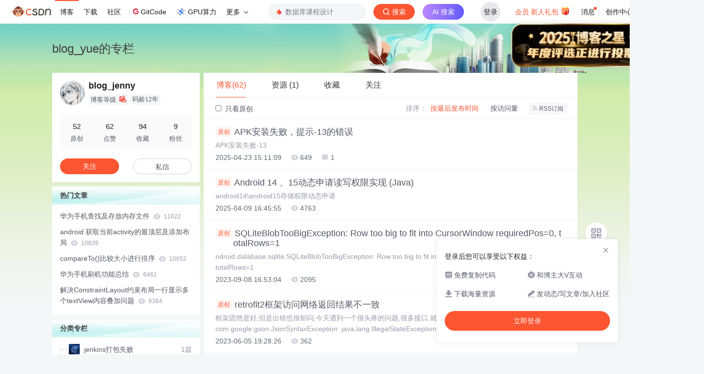

--- FILE ---
content_type: text/html;charset=utf-8
request_url: https://blog.csdn.net/blog_yue
body_size: 16502
content:

<!DOCTYPE html>
<html lang="zh-CN">

<head>
    <meta charset="utf-8">
    <link rel="canonical" href="https://blog.csdn.net/blog_yue"/>
    <meta http-equiv="content-type" content="text/html; charset=utf-8">
    <meta name="renderer" content="webkit"/>
    <meta name="force-rendering" content="webkit"/>
    <meta http-equiv="X-UA-Compatible" content="IE=edge,chrome=1"/>
    <meta name="viewport" content="width=device-width, initial-scale=1.0, minimum-scale=1.0, maximum-scale=1.0, user-scalable=no">
    <meta name="report" content='{"pid": "blog", "spm":"1001.2014"}'>
    <meta name="referrer" content="always">
    <meta http-equiv="Cache-Control" content="no-siteapp" /><link rel="alternate" media="handheld" href="#" />
    <meta name="shenma-site-verification" content="5a59773ab8077d4a62bf469ab966a63b_1497598848">
    <meta name="applicable-device" content="pc">
    <link  href="https://g.csdnimg.cn/static/logo/favicon32.ico"  rel="shortcut icon" type="image/x-icon" />
    <title>blog_jenny-CSDN博客</title>
    <meta name="description" content="blog_jenny擅长android,android布局,android studio,等方面的知识,blog_jenny关注面试,flutter,性能优化,kotlin,android studio,数据结构领域.">
        <link rel="stylesheet" type="text/css" href="https://csdnimg.cn/release/blogv2/dist/pc/css/list_enter-a82992e6b1.min.css">
        <link rel="stylesheet" type="text/css" href="https://csdnimg.cn/release/blogv2/dist/pc/themesSkin/skin-city/skin-city-1555a6304e.min.css">
    <script src="https://g.csdnimg.cn/lib/jquery/1.12.4/jquery.min.js" type="text/javascript"></script>
    <script src="https://g.csdnimg.cn/lib/jquery-migrate/1.4.1/jquery-migrate.js" type="text/javascript"></script>
    <script type="text/javascript">
        var isCorporate = false;
        var username =  "blog_yue";
        var skinImg = "white";

        var blog_address = "https://blog.csdn.net/blog_yue";
        var currentUserName = "";
        var isOwner = false;
        var loginUrl = "http://passport.csdn.net/account/login?from=https://blog.csdn.net/blog_yue";
        var blogUrl = "https://blog.csdn.net/";
        var starMapUrl = '';
        var inscodeHost = '';
        var paymentBalanceUrl = '';
        var appBlogDomain = '';
        var avatar = "https://profile-avatar.csdnimg.cn/fd53be452bc34fce9e2ace57c77a2714_blog_yue.jpg!1";
        var isCJBlog = false;
        var isStarMap = false;
        var articleTitle = "blog_yue的专栏";
        var articleDesc = "blog_jenny擅长android,android布局,android studio,等方面的知识,blog_jenny关注面试,flutter,性能优化,kotlin,android studio,数据结构领域.";
        var articleTitles = "blog_jenny-CSDN博客";
        var nickName = "blog_jenny";
        var articleDetailUrl = "";
        var vipUrlV = "https://mall.csdn.net/vip?vipSource=learningVip";
        if(window.location.host.split('.').length == 3) {
            blog_address = blogUrl + username;
        }
        var skinStatus = "White";
        var blogStaticHost = "https://csdnimg.cn/release/blogv2/"
        var payColumn = false
    </script>
        <meta name="toolbar" content='{"type":"0","fixModel":"1"}'>
    <script src="https://g.csdnimg.cn/??fixed-sidebar/1.1.7/fixed-sidebar.js" type="text/javascript"></script>
    <script src='//g.csdnimg.cn/common/csdn-report/report.js' type='text/javascript'></script>
    <link rel="stylesheet" type="text/css" href="https://csdnimg.cn/public/sandalstrap/1.4/css/sandalstrap.min.css">
    <style>
        .MathJax, .MathJax_Message, .MathJax_Preview{
            display: none
        }
    </style>
    <script src="https://dup.baidustatic.com/js/ds.js"></script>
    <script src="/cdn_cgi_bs_bot/static/crypto.min.js"></script>
    <script src="/cdn_cgi_bs_bot/static/bot-score-v1.js"></script>
    <script src="/cdn_cgi_bs_captcha/static/js/waf_captcha_embedded_bs.js"></script>
</head>
  <body class="nodata  " style="">
    <div id="toolbarBox" style="min-height: 48px;"></div>
    <script src="https://g.csdnimg.cn/common/csdn-toolbar/csdn-toolbar.js" type="text/javascript"></script>
    <script>
    (function(){
        var bp = document.createElement('script');
        var curProtocol = window.location.protocol.split(':')[0];
        if (curProtocol === 'https') {
            bp.src = 'https://zz.bdstatic.com/linksubmit/push.js';
        }
        else {
            bp.src = 'http://push.zhanzhang.baidu.com/push.js';
        }
        var s = document.getElementsByTagName("script")[0];
        s.parentNode.insertBefore(bp, s);
    })();
    </script>
<link rel="stylesheet" href="https://g.csdnimg.cn/lib/cropper/3.1.6/cropper.css">
<script src="https://g.csdnimg.cn/lib/cropper/3.1.6/cropper.js"></script>
<script type="text/javascript" crossorigin src="https://g.csdnimg.cn/common/csdn-login-box/csdn-login-box.js"></script>
<script>
	$("#msgToastText").hide()
</script>
<div class="skin-boxshadow"></div>
<div id="userSkin">
	<div class="user-skin-box">
		<p class="user-skin-title">
        <span>自定义博客皮肤<span class="vip-get">VIP专享<span></span>
        <span class="close-bt bt-back"><svg t="1567152543821" class="icon" viewBox="0 0 1024 1024" version="1.1" xmlns="http://www.w3.org/2000/svg" p-id="10924" xmlns:xlink="http://www.w3.org/1999/xlink" width="12" height="12"><defs><style type="text/css"></style></defs><path d="M512 438.378667L806.506667 143.893333a52.032 52.032 0 1 1 73.6 73.621334L585.621333 512l294.485334 294.485333a52.074667 52.074667 0 0 1-73.6 73.642667L512 585.621333 217.514667 880.128a52.053333 52.053333 0 1 1-73.621334-73.642667L438.378667 512 143.893333 217.514667a52.053333 52.053333 0 1 1 73.621334-73.621334L512 438.378667z" fill="" p-id="10925"></path></svg></span>
        </p>
		<div class="user-skin-item">
			<div class="user-skin-left"><span>*</span>博客头图：</div>
			<div class="user-skin-right">
				<input type="file" class="upload-skin-img" id="uploadHeaderimg" style="display:none" value="">
				<label for="uploadHeaderimg" class="upload-img">
					<div class="icon-box">
					<img class="upload-icon" src="https://csdnimg.cn/release/blogv2/dist/pc/img/upLoadImage.png" alt="">
					<img style="display:none" class="success-upload-icon" src="https://csdnimg.cn/release/blogv2/dist/pc/img/upLoadImageWhite.png" alt="">
					<p class="tip-massage">点击选择上传的图片</p>
					</div>
				</label>
                <p  class="user-skin-tip">格式为PNG、JPG，宽度*高度大于1920*100像素，不超过2MB，主视觉建议放在右侧，请参照线上博客头图</p>
			    <p  class="user-skin-color">请上传大于1920*100像素的图片！</p>
			</div>
		</div>
		<div class="user-skin-item">
            <div class="user-skin-left"><span></span>博客底图：</div>
			<div class="user-skin-right">
				<input type="file" class="upload-skin-img" id="uploadBgimg" style="display:none" value="">
				<label for="uploadBgimg" class="upload-img">
					<div class="icon-box">
					<img class="upload-icon" src="https://csdnimg.cn/release/blogv2/dist/pc/img/upLoadImage.png" alt="">
					<img style="display:none" class="success-upload-icon" src="https://csdnimg.cn/release/blogv2/dist/pc/img/upLoadImageWhite.png" alt="">					
					<p class="tip-massage">点击选择上传的图片</p>
					</div>
				</label>
                <p class="user-skin-tip">图片格式为PNG、JPG，不超过1MB，可上下左右平铺至整个背景</p>
			</div>
		</div>
		<div class="user-skin-item">
            <div class="user-skin-left"><span></span>栏目图：</div>
			<div class="user-skin-right">
				<input type="file" class="upload-skin-img" id="uploadColumnimg" style="display:none" value="">
				<label for="uploadColumnimg" class="upload-img">
					<div class="icon-box">
					<img class="upload-icon" src="https://csdnimg.cn/release/blogv2/dist/pc/img/upLoadImage.png" alt="">
					<img style="display:none" class="success-upload-icon" src="https://csdnimg.cn/release/blogv2/dist/pc/img/upLoadImageWhite.png" alt="">					
					<p class="tip-massage">点击选择上传的图片</p>
					</div>
				</label>
                <p class="user-skin-tip">图片格式为PNG、JPG，图片宽度*高度为300*38像素，不超过0.5MB</p>
			</div>
			
		</div>
		<div class="user-skin-item user-skin-item-input">
            <div class="user-skin-left"><span></span>主标题颜色：</div>
			<div class="user-skin-right">
				<input type="text" class="skin-input" id="topicColor" placeholder="#ffffff">
                <p class="user-skin-tip">RGB颜色，例如：#AFAFAF</p>
			</div>
			
		</div>
		<div class="user-skin-item user-skin-item-input">
            <div class="user-skin-left"><span></span>Hover：</div>
			<div class="user-skin-right">
				<input type="text" class="skin-input" id="topicHoverColor" placeholder="#ffffff">
                <p class="user-skin-tip">RGB颜色，例如：#AFAFAF</p>
			</div>
			
		</div>
		<div class="user-skin-item user-skin-item-input">
            <div class="user-skin-left"><span></span>副标题颜色：</div>
			<div class="user-skin-right">
				<input type="text" class="skin-input" id="subTopicColor" placeholder="#b8b8b8">
                <p class="user-skin-tip">RGB颜色，例如：#AFAFAF</p>
			</div>
			
		</div>
		<div class="user-skin-bt">
			<a href="javascript:;" class="user-skin-preview bt">预览</a>
			<a href="javascript:;" class="user-skin-cancel bt bt-back">取消</a>
			<a href="javascript:;" class="user-skin-refer bt">提交</a>
		</div>
	</div>
</div>
<div id="cropBox">
	<div class="crop-box">
		<p class="crop-box-title">
        	<span>自定义博客皮肤</span>
        	<span class="close-bt  bt-back"><svg t="1567152543821" class="icon" viewBox="0 0 1024 1024" version="1.1" xmlns="http://www.w3.org/2000/svg" p-id="10924" xmlns:xlink="http://www.w3.org/1999/xlink" width="12" height="12"><defs><style type="text/css"></style></defs><path d="M512 438.378667L806.506667 143.893333a52.032 52.032 0 1 1 73.6 73.621334L585.621333 512l294.485334 294.485333a52.074667 52.074667 0 0 1-73.6 73.642667L512 585.621333 217.514667 880.128a52.053333 52.053333 0 1 1-73.621334-73.642667L438.378667 512 143.893333 217.514667a52.053333 52.053333 0 1 1 73.621334-73.621334L512 438.378667z" fill="" p-id="10925"></path></svg></span>
        </p>
		<div class="crop-img-before">
			<img src="" alt="" id="cropImg">
		</div>
		<div class="crop-zoom">
			<a href="javascript:;" class="bt-reduce">-</a><a href="javascript:;" class="bt-add">+</a>
		</div>
		<div class="crop-img-after">
			<div  class="final-img"></div>
		</div>
		<div class="crop-bt">
			<a href="javascript:;" class="bt-prev bt-back">上一步</a><a href="javascript:;" class="bt-next">保存</a>
		</div>
	</div>
</div>
<header>
	<div class="container d-flex clearfix">
		<div class="header-content-box " style=" padding:0;">
		<div class="title-box">
			<h1 class="title-blog ">
				<a href="https://blog.csdn.net/blog_yue" style="">blog_yue的专栏</a>
			</h1>
			<p class="description " style=""></p>
		</div>
		<div class="opt-box d-flex justify-content-end">
		</div>
		</div>
	</div>
</header>
<div class="container clearfix pt0" id="mainBox">
    <main class="content-mian-box"> 
    <div class="container-header">
        <ul class="container-header-ul" id="container-header-ul">
         <li class="active margin" id="container-header-blog" data-type="blog" data-num="62"><span  data-report-click='{"spm":"1001.2014.3001.5189"}'>博客(62)</span></li> 
            
<li data-num="1" data-report-click='{"spm":"1001.2014.3001.5191"}' data-type="downloadfile" class="container-header-ul-li margin"><span >资源                (1)</span></li>
            <li data-num="0" data-type="askquestion" class="container-header-ul-li"></li>
            <li data-num="" data-type="shou" data-report-click='{"spm":"1001.2014.3001.5232"}' data-flag="true" id="blogCollection" class="container-header-ul-li margin"><span>收藏</span></li>
            <li data-num="" data-type="guan" data-report-click='{"spm":"1001.2014.3001.5233"}' data-flag="true" id="blogFollow" class="container-header-ul-li margin"><span>关注</span></li>
        </ul>
    </div>
<div class="articleMeList-integration" id="articleMeList-blog" style="display:block;">
  <div class="filter-box d-flex align-items-center">
      <form action="" id="seeOriginal">
      <label class="chk-box" for="chkOriginal">
        <input onchange="this.checked ? document.getElementById('seeOriginal').submit() : location.href = 'https://blog.csdn.net/blog_yue'" type="checkbox" name="t" value="1"  id="chkOriginal" data-report-click='{"spm":"1001.2014.3001.5236","extend1":"点击选中"}'>
        只看原创
      </label>
      </form>
      <dl class="filter-sort-box d-flex align-items-center">
        <dt>排序：</dt>
        <dd><a href="https://blog.csdn.net/blog_yue" data-report-query="" class="btn-filter-sort active" target="_self" data-report-click='{"spm":"1001.2014.3001.5237"}'>按最后发布时间</a></dd>
        <dd><a href="https://blog.csdn.net/blog_yue" data-report-query="orderby=ViewCount" class="btn-filter-sort " target="_self" data-report-click='{"spm":"1001.2014.3001.5238"}'>按访问量</a></dd>
        <dd><a class="btn btn-sm rss" href="https://blog.csdn.net/blog_yue/rss/list" data-report-click='{"spm":"1001.2014.3001.5239"}'>
        <img class="rss-img" src="https://csdnimg.cn/release/blogv2/dist/pc/img/rss.png" alt="">RSS订阅</a>
        </dd>
    </dl>
  </div>
  <div class="article-list">
    <div class="article-item-box csdn-tracking-statistics" data-articleid="147454845">
      <h4 class="">
        <a href="https://blog.csdn.net/blog_yue/article/details/147454845"  data-report-click='{"spm":"1001.2014.3001.5190"}' target="_blank">
            <span class="article-type type-1 float-none">原创</span>
          APK安装失败，提示-13的错误
        </a> 
      </h4>
      <p class="content">
        APK安装失败-13
      </p>
      <div class="info-box d-flex align-content-center">
        <p>
          <span class="date">2025-04-23 15:11:09</span>
          <span class="read-num"><img src="https://csdnimg.cn/release/blogv2/dist/pc/img/readCountWhite.png" alt="">649</span>
          <span class="read-num"><img src="https://csdnimg.cn/release/blogv2/dist/pc/img/commentCountWhite.png" alt="">1</span>
        </p>
      </div>
    </div>
    <div class="article-item-box csdn-tracking-statistics" data-articleid="147097154">
      <h4 class="">
        <a href="https://blog.csdn.net/blog_yue/article/details/147097154"  data-report-click='{"spm":"1001.2014.3001.5190"}' target="_blank">
            <span class="article-type type-1 float-none">原创</span>
          Android 14 、15动态申请读写权限实现 (Java)
        </a> 
      </h4>
      <p class="content">
        android14\android15存储权限动态申请
      </p>
      <div class="info-box d-flex align-content-center">
        <p>
          <span class="date">2025-04-09 16:45:55</span>
          <span class="read-num"><img src="https://csdnimg.cn/release/blogv2/dist/pc/img/readCountWhite.png" alt="">4763</span>
        </p>
      </div>
    </div>
    <div class="article-item-box csdn-tracking-statistics" data-articleid="132763732">
      <h4 class="">
        <a href="https://blog.csdn.net/blog_yue/article/details/132763732"  data-report-click='{"spm":"1001.2014.3001.5190"}' target="_blank">
            <span class="article-type type-1 float-none">原创</span>
          SQLiteBlobTooBigException: Row too big to fit into CursorWindow requiredPos=0, totalRows=1
        </a> 
      </h4>
      <p class="content">
        ndroid.database.sqlite.SQLiteBlobTooBigException: Row too big to fit into CursorWindow requiredPos=0, totalRows=1
      </p>
      <div class="info-box d-flex align-content-center">
        <p>
          <span class="date">2023-09-08 16:53:04</span>
          <span class="read-num"><img src="https://csdnimg.cn/release/blogv2/dist/pc/img/readCountWhite.png" alt="">2095</span>
        </p>
      </div>
    </div>
    <div class="article-item-box csdn-tracking-statistics" data-articleid="131054646">
      <h4 class="">
        <a href="https://blog.csdn.net/blog_yue/article/details/131054646"  data-report-click='{"spm":"1001.2014.3001.5190"}' target="_blank">
            <span class="article-type type-1 float-none">原创</span>
          retrofit2框架访问网络返回结果不一致
        </a> 
      </h4>
      <p class="content">
        框架固然是好,但是出错也很郁闷;今天遇到一个很头疼的问题,很多接口,就一个出错,就这个com.google.gson.JsonSyntaxException: java.lang.IllegalStateException: Expected a string but was BEGIN_ARRAY at line 1 column 39 path $.data;关键是json数据掉成功了,也打印出来,但是程序并没有按照预期的步骤走下去,总是报这个错,一开始以为是请求类型出错,但是并不是;
      </p>
      <div class="info-box d-flex align-content-center">
        <p>
          <span class="date">2023-06-05 19:28:26</span>
          <span class="read-num"><img src="https://csdnimg.cn/release/blogv2/dist/pc/img/readCountWhite.png" alt="">362</span>
        </p>
      </div>
    </div>
    <div class="article-item-box csdn-tracking-statistics" data-articleid="130134593">
      <h4 class="">
        <a href="https://blog.csdn.net/blog_yue/article/details/130134593"  data-report-click='{"spm":"1001.2014.3001.5190"}' target="_blank">
            <span class="article-type type-1 float-none">原创</span>
          Android 不同分辨率下的Drawable尺寸资源设置
        </a> 
      </h4>
      <p class="content">
        3 Log.i(&quot;屏幕大小&quot;, &quot;宽度 : &quot; + dm.widthPixels + &quot;, 高度 : &quot; + dm.heightPixels);xxxhdpi（超超超高）~640dpi。
      </p>
      <div class="info-box d-flex align-content-center">
        <p>
          <span class="date">2023-04-13 16:55:15</span>
          <span class="read-num"><img src="https://csdnimg.cn/release/blogv2/dist/pc/img/readCountWhite.png" alt="">1065</span>
          <span class="read-num"><img src="https://csdnimg.cn/release/blogv2/dist/pc/img/commentCountWhite.png" alt="">1</span>
        </p>
      </div>
    </div>
    <div class="article-item-box csdn-tracking-statistics" data-articleid="130108203">
      <h4 class="">
        <a href="https://blog.csdn.net/blog_yue/article/details/130108203"  data-report-click='{"spm":"1001.2014.3001.5190"}' target="_blank">
            <span class="article-type type-1 float-none">原创</span>
          Android - 启动图拉伸优化
        </a> 
      </h4>
      <p class="content">
        Android - 启动图拉伸优化
      </p>
      <div class="info-box d-flex align-content-center">
        <p>
          <span class="date">2023-04-12 15:32:38</span>
          <span class="read-num"><img src="https://csdnimg.cn/release/blogv2/dist/pc/img/readCountWhite.png" alt="">1666</span>
        </p>
      </div>
    </div>
    <div class="article-item-box csdn-tracking-statistics" data-articleid="126873467">
      <h4 class="">
        <a href="https://blog.csdn.net/blog_yue/article/details/126873467"  data-report-click='{"spm":"1001.2014.3001.5190"}' target="_blank">
            <span class="article-type type-1 float-none">原创</span>
          DialogFragment方便地完成自定义弹窗
        </a> 
      </h4>
      <p class="content">
        DialogFragment可以帮助我们非常方便地完成自定义弹窗1、点击弹窗外不允许编辑2、点击弹窗外不消失
      </p>
      <div class="info-box d-flex align-content-center">
        <p>
          <span class="date">2022-09-15 16:01:41</span>
          <span class="read-num"><img src="https://csdnimg.cn/release/blogv2/dist/pc/img/readCountWhite.png" alt="">696</span>
        </p>
      </div>
    </div>
    <div class="article-item-box csdn-tracking-statistics" data-articleid="125808040">
      <h4 class="">
        <a href="https://blog.csdn.net/blog_yue/article/details/125808040"  data-report-click='{"spm":"1001.2014.3001.5190"}' target="_blank">
            <span class="article-type type-1 float-none">原创</span>
          compareTo()比较大小进行排序
        </a> 
      </h4>
      <p class="content">
        compareTo()比较大小进行排序
      </p>
      <div class="info-box d-flex align-content-center">
        <p>
          <span class="date">2022-07-15 16:52:14</span>
          <span class="read-num"><img src="https://csdnimg.cn/release/blogv2/dist/pc/img/readCountWhite.png" alt="">10652</span>
        </p>
      </div>
    </div>
    <div class="article-item-box csdn-tracking-statistics" data-articleid="120226334">
      <h4 class="">
        <a href="https://blog.csdn.net/blog_yue/article/details/120226334"  data-report-click='{"spm":"1001.2014.3001.5190"}' target="_blank">
            <span class="article-type type-1 float-none">原创</span>
          jenkins打包失败，报错：NDK is missing a “platforms“ directory.
        </a> 
      </h4>
      <p class="content">
        原因：gradle环境使用的版本问题。目前这个原因是使用3.3版本的gradle,使用jenkins打包环境配置的是5.4版本的，导致出错。jenkins如何配置gradle3.3版本呢，步骤如下：1、 选择Jenkins--&gt;Manager jenkins-&gt;System Configuration,选择Global Tool Configuraion-&gt;配置并选择gradle版本2、新增新的gradle版本3.3参考文档：Jen...
      </p>
      <div class="info-box d-flex align-content-center">
        <p>
          <span class="date">2021-09-10 17:30:16</span>
          <span class="read-num"><img src="https://csdnimg.cn/release/blogv2/dist/pc/img/readCountWhite.png" alt="">800</span>
        </p>
      </div>
    </div>
    <div class="article-item-box csdn-tracking-statistics" data-articleid="118933975">
      <h4 class="">
        <a href="https://blog.csdn.net/blog_yue/article/details/118933975"  data-report-click='{"spm":"1001.2014.3001.5190"}' target="_blank">
            <span class="article-type type-1 float-none">原创</span>
          MemoryLeakMonitorManager: MemoryLeakMonitor.jar is not exist!
        </a> 
      </h4>
      <p class="content">
        近期做项目时，引用别人的一个库，完了之后项目就是无法正常运行起来，报错如下：大概就是运行时异常，找不到启动的Activity2021-07-19 17:28:26.115 19262-19282/cn.forestar E/MemoryLeakMonitorManager: MemoryLeakMonitor.jar is not exist!2021-07-19 17:28:26.115 19262-19262/cn.forestar E/Minikin: Could not get c..
      </p>
      <div class="info-box d-flex align-content-center">
        <p>
          <span class="date">2021-07-20 14:19:08</span>
          <span class="read-num"><img src="https://csdnimg.cn/release/blogv2/dist/pc/img/readCountWhite.png" alt="">1769</span>
          <span class="read-num"><img src="https://csdnimg.cn/release/blogv2/dist/pc/img/commentCountWhite.png" alt="">2</span>
        </p>
      </div>
    </div>
    <div class="article-item-box csdn-tracking-statistics" data-articleid="113343096">
      <h4 class="">
        <a href="https://blog.csdn.net/blog_yue/article/details/113343096"  data-report-click='{"spm":"1001.2014.3001.5190"}' target="_blank">
            <span class="article-type type-1 float-none">原创</span>
          DES加密算法（密文只有字符串和数字）java和android加密的结果一致（可放在url中）
        </a> 
      </h4>
      <p class="content">
        参考别人的代码:https://www.cnblogs.com/qiantao/p/12979975.html解决问题：androidStudio与BS采用DES加密后，BS加密结果固定，androidStudio加密值动态变动问题解决思路: 将生成加密方法使用的KEY值固定import java.security.*;import javax.crypto.Cipher;import javax.crypto.SecretKey;import javax.crypto.Secr..
      </p>
      <div class="info-box d-flex align-content-center">
        <p>
          <span class="date">2021-01-28 15:37:12</span>
          <span class="read-num"><img src="https://csdnimg.cn/release/blogv2/dist/pc/img/readCountWhite.png" alt="">758</span>
        </p>
      </div>
    </div>
    <div class="article-item-box csdn-tracking-statistics" data-articleid="107463022">
      <h4 class="">
        <a href="https://blog.csdn.net/blog_yue/article/details/107463022"  data-report-click='{"spm":"1001.2014.3001.5190"}' target="_blank">
            <span class="article-type type-1 float-none">原创</span>
          photoShop快速切出安卓不同尺寸图片大小
        </a> 
      </h4>
      <p class="content">
        安卓开发时，需要和设计UI配合切图，若UI人员比较忙，直接给的是PSD，如何快速切图?1、安装工具：先安装PhotoShop工具，再安装Cutterman - 最好用的切图工具。http://www.cutterman.cn/zh下载切图工具Cutterman地址2、将切图工具通过扩展，加载到photoShop中来，选择“窗口”-》“扩展”-》3、加载进来后，选择要切的PDS文件，选择要切的图片，直接截不同尺寸的图片，具体如何设置参数，参考：http://www.cutte...
      </p>
      <div class="info-box d-flex align-content-center">
        <p>
          <span class="date">2020-07-20 14:39:50</span>
          <span class="read-num"><img src="https://csdnimg.cn/release/blogv2/dist/pc/img/readCountWhite.png" alt="">738</span>
        </p>
      </div>
    </div>
    <div class="article-item-box csdn-tracking-statistics" data-articleid="107206208">
      <h4 class="">
        <a href="https://blog.csdn.net/blog_yue/article/details/107206208"  data-report-click='{"spm":"1001.2014.3001.5190"}' target="_blank">
          <span class="article-type type-2 float-none">转载</span>
          Android自定义可移动悬浮按钮
        </a> 
      </h4>
      <p class="content">
        参考：https://blog.csdn.net/fjnu_se/article/details/90723700Android自定义可移动悬浮按钮FloatingActionButton简介FloatingActionButton的使用在布局文件中添加控件实现自定义悬浮按钮DragFloatActionButton的使用FloatingActionButton简介悬浮按钮FloatingActionButton是Material Design中的一个控件，它继承了ImageView.
      </p>
      <div class="info-box d-flex align-content-center">
        <p>
          <span class="date">2020-07-08 15:03:15</span>
          <span class="read-num"><img src="https://csdnimg.cn/release/blogv2/dist/pc/img/readCountWhite.png" alt="">994</span>
        </p>
      </div>
    </div>
    <div class="article-item-box csdn-tracking-statistics" data-articleid="106080971">
      <h4 class="">
        <a href="https://blog.csdn.net/blog_yue/article/details/106080971"  data-report-click='{"spm":"1001.2014.3001.5190"}' target="_blank">
            <span class="article-type type-1 float-none">原创</span>
          Android 网络框架解压缩（gzip）浅谈
        </a> 
      </h4>
      <p class="content">
        最近做项目，遇到3W多条记录一次需要全部请求下来到移动端，处理方法：一、采用内存数据库保存记录。二、请求时采用重新开新线程方式，在子线程中请求网络请求。三、数据请求后，可通过EventBus来设置返回结果的参数和返回信息，若其它类需要获取状态时，需要自己注册监听，动态去获取返回值。参考：https://blog.csdn.net/newactivity/article/details/90717940使用场景：应用程序内各组件间、组件与后台线程间的通信。比如请求网络，等网络返回时通过
      </p>
      <div class="info-box d-flex align-content-center">
        <p>
          <span class="date">2020-05-12 17:36:37</span>
          <span class="read-num"><img src="https://csdnimg.cn/release/blogv2/dist/pc/img/readCountWhite.png" alt="">513</span>
        </p>
      </div>
    </div>
    <div class="article-item-box csdn-tracking-statistics" data-articleid="105640880">
      <h4 class="">
        <a href="https://blog.csdn.net/blog_yue/article/details/105640880"  data-report-click='{"spm":"1001.2014.3001.5190"}' target="_blank">
            <span class="article-type type-1 float-none">原创</span>
          android String与HTML的相互转换
        </a> 
      </h4>
      <p class="content">
        1、保存TextView时将String值保存成HTMLpublic static String parseStringToHtml(String value)  {    if (TextUtils.isEmpty(value))      {        return value;      }    //注意&quot;&amp;&quot;一定要放在第一个，要不然会把后面的&amp;lt;...
      </p>
      <div class="info-box d-flex align-content-center">
        <p>
          <span class="date">2020-04-20 17:58:45</span>
          <span class="read-num"><img src="https://csdnimg.cn/release/blogv2/dist/pc/img/readCountWhite.png" alt="">1548</span>
        </p>
      </div>
    </div>
    <div class="article-item-box csdn-tracking-statistics" data-articleid="105353406">
      <h4 class="">
        <a href="https://blog.csdn.net/blog_yue/article/details/105353406"  data-report-click='{"spm":"1001.2014.3001.5190"}' target="_blank">
            <span class="article-type type-1 float-none">原创</span>
          制作软件总结
        </a> 
      </h4>
      <p class="content">
        问题总结：1、RecycyclerView列表中在选中其中一条记录跳转到详情界面，在详情界面Activity中修改记录值后，需要再同步更新列表显示的结果。处理办法：a、跳转前需要将选中的position,Bean对象传递到详情Activity界面中b、关闭activity前，通过setResult(OK,intent)将需要更新的对象及position再通知列表界面c、列表界面在o...
      </p>
      <div class="info-box d-flex align-content-center">
        <p>
          <span class="date">2020-04-06 22:49:04</span>
          <span class="read-num"><img src="https://csdnimg.cn/release/blogv2/dist/pc/img/readCountWhite.png" alt="">290</span>
        </p>
      </div>
    </div>
    <div class="article-item-box csdn-tracking-statistics" data-articleid="105104819">
      <h4 class="">
        <a href="https://blog.csdn.net/blog_yue/article/details/105104819"  data-report-click='{"spm":"1001.2014.3001.5190"}' target="_blank">
          <span class="article-type type-2 float-none">转载</span>
          产品需求梳理流程
        </a> 
      </h4>
      <p class="content">
        学习别人整理的需求梳理流程1、https://www.jianshu.com/p/5411be4b5e5b2、需求处理三步骤：需求梳理、需求分析、需求放大http://www.woshipm.com/pmd/508290.html...
      </p>
      <div class="info-box d-flex align-content-center">
        <p>
          <span class="date">2020-03-25 21:21:08</span>
          <span class="read-num"><img src="https://csdnimg.cn/release/blogv2/dist/pc/img/readCountWhite.png" alt="">414</span>
        </p>
      </div>
    </div>
    <div class="article-item-box csdn-tracking-statistics" data-articleid="105075760">
      <h4 class="">
        <a href="https://blog.csdn.net/blog_yue/article/details/105075760"  data-report-click='{"spm":"1001.2014.3001.5190"}' target="_blank">
            <span class="article-type type-1 float-none">原创</span>
          RecycleView嵌套RecycleView时，关于RecyclerView嵌套导致item复用异常，界面异常的问题
        </a> 
      </h4>
      <p class="content">
        参考资料RecycleView 嵌套RecycleView 显示https://blog.csdn.net/BetterMez/article/details/80497343关于RecyclerView嵌套导致item复用异常，界面异常的问题https://cloud.tencent.com/developer/article/1405335常规需求：外层Recycl...
      </p>
      <div class="info-box d-flex align-content-center">
        <p>
          <span class="date">2020-03-24 16:55:53</span>
          <span class="read-num"><img src="https://csdnimg.cn/release/blogv2/dist/pc/img/readCountWhite.png" alt="">3746</span>
        </p>
      </div>
    </div>
    <div class="article-item-box csdn-tracking-statistics" data-articleid="104638940">
      <h4 class="">
        <a href="https://blog.csdn.net/blog_yue/article/details/104638940"  data-report-click='{"spm":"1001.2014.3001.5190"}' target="_blank">
            <span class="article-type type-1 float-none">原创</span>
          Java后台怎么处理带HTML标签
        </a> 
      </h4>
      <p class="content">
        比如文本中包含这样的，显示时如何去掉？&quot;&lt;TEXTFORMAT LEADING=\&quot;2\&quot;&gt;&lt;P ALIGN=\&quot;LEFT\&quot;&gt;&lt;FONT FACE=\&quot;宋体\&quot; SIZE=\&quot;12\&quot; COLOR=\&quot;#000000\&quot; LETTERSPACING=\&quot;0\&quot; KERNING=\&quot;0\&quot;&gt;xxxxxxx内容xxxxxxx&lt;/FONT&gt;&lt;/...
      </p>
      <div class="info-box d-flex align-content-center">
        <p>
          <span class="date">2020-03-03 19:04:20</span>
          <span class="read-num"><img src="https://csdnimg.cn/release/blogv2/dist/pc/img/readCountWhite.png" alt="">1346</span>
        </p>
      </div>
    </div>
    <div class="article-item-box csdn-tracking-statistics" data-articleid="104543912">
      <h4 class="">
        <a href="https://blog.csdn.net/blog_yue/article/details/104543912"  data-report-click='{"spm":"1001.2014.3001.5190"}' target="_blank">
            <span class="article-type type-1 float-none">原创</span>
          eclipse 生成带JAR包的可执行文件Jar包
        </a> 
      </h4>
      <p class="content">
        1、使用eclipse生成不带依赖jar包的 可执行文件jar包右击项目--&gt;export--&gt;选择java下的jarFile,注意选择JAR存放目录的路径，及要运行的参数入口，最后finish完成，生成JAR包2、使用eclipse生成带依赖jar包的 可执行文件jar包右击项目--&gt;export--&gt;选择Runnable JAR file -...
      </p>
      <div class="info-box d-flex align-content-center">
        <p>
          <span class="date">2020-02-27 20:33:34</span>
          <span class="read-num"><img src="https://csdnimg.cn/release/blogv2/dist/pc/img/readCountWhite.png" alt="">755</span>
        </p>
      </div>
    </div>
    <div class="article-item-box csdn-tracking-statistics" data-articleid="104506841">
      <h4 class="">
        <a href="https://blog.csdn.net/blog_yue/article/details/104506841"  data-report-click='{"spm":"1001.2014.3001.5190"}' target="_blank">
          <span class="article-type type-2 float-none">转载</span>
          GET\POST\PUT\DELETE请求区别
        </a> 
      </h4>
      <p class="content">
        1、GET请求会向数据库发索取数据的请求，从而来获取信息，该请求就像数据库的select操作一样，只是用来查询一下数据，不会修改、增加数据，不会影响资源的内容，即该请求不会产生副作用。无论进行多少次操作，结果都是一样的。2、与GET不同的是，PUT请求是向服务器端发送数据的，从而改变信息，该请求就像数据库的update操作一样，用来修改数据的内容，但是不会增加数据的种类等，也就是说无论进行多少...
      </p>
      <div class="info-box d-flex align-content-center">
        <p>
          <span class="date">2020-02-25 22:14:31</span>
          <span class="read-num"><img src="https://csdnimg.cn/release/blogv2/dist/pc/img/readCountWhite.png" alt="">859</span>
        </p>
      </div>
    </div>
    <div class="article-item-box csdn-tracking-statistics" data-articleid="104468237">
      <h4 class="">
        <a href="https://blog.csdn.net/blog_yue/article/details/104468237"  data-report-click='{"spm":"1001.2014.3001.5190"}' target="_blank">
            <span class="article-type type-1 float-none">原创</span>
          解决ConstraintLayout约束布局一行显示多个textView内容叠加问题
        </a> 
      </h4>
      <p class="content">
        参考：https://blog.csdn.net/murongbingxiao/article/details/78414248?utm_source=blogxgwz7今天用ConstraintLayout约束布局为了提升效率，处理过程发现遇到了问题，一行内有多个文本时，不处理会叠加显示内容。处理前与处理后效果对比：注意：标题work_record_project_name与...
      </p>
      <div class="info-box d-flex align-content-center">
        <p>
          <span class="date">2020-02-23 21:59:19</span>
          <span class="read-num"><img src="https://csdnimg.cn/release/blogv2/dist/pc/img/readCountWhite.png" alt="">6384</span>
        </p>
      </div>
    </div>
    <div class="article-item-box csdn-tracking-statistics" data-articleid="103895003">
      <h4 class="">
        <a href="https://blog.csdn.net/blog_yue/article/details/103895003"  data-report-click='{"spm":"1001.2014.3001.5190"}' target="_blank">
            <span class="article-type type-1 float-none">原创</span>
          Axure下载
        </a> 
      </h4>
      <p class="content">
        1、需要制作原型，提前下载AxureAxure RP 8.1正式版下载地址 安装和汉化说明https://www.axure.com.cn/3510/也可参考百度云盘链接: https://pan.baidu.com/s/1JOPUemcTtYAyhEYobfaJOw 提取码: t6y9 ...
      </p>
      <div class="info-box d-flex align-content-center">
        <p>
          <span class="date">2020-01-08 17:19:24</span>
          <span class="read-num"><img src="https://csdnimg.cn/release/blogv2/dist/pc/img/readCountWhite.png" alt="">568</span>
        </p>
      </div>
    </div>
    <div class="article-item-box csdn-tracking-statistics" data-articleid="103859150">
      <h4 class="">
        <a href="https://blog.csdn.net/blog_yue/article/details/103859150"  data-report-click='{"spm":"1001.2014.3001.5190"}' target="_blank">
          <span class="article-type type-2 float-none">转载</span>
          ConstraintLayout 水平方向权重问题
        </a> 
      </h4>
      <p class="content">
        实现效果如下：如上图显示，想让中间控件全部填充，设置权重占比问题          tv1应设置的属性：app:layout_constraintTop_toTopOf=&quot;parent&quot;                         app:layout_constraintBottom_toTopOf=&quot;...
      </p>
      <div class="info-box d-flex align-content-center">
        <p>
          <span class="date">2020-01-06 16:02:46</span>
          <span class="read-num"><img src="https://csdnimg.cn/release/blogv2/dist/pc/img/readCountWhite.png" alt="">2996</span>
        </p>
      </div>
    </div>
    <div class="article-item-box csdn-tracking-statistics" data-articleid="103700892">
      <h4 class="">
        <a href="https://blog.csdn.net/blog_yue/article/details/103700892"  data-report-click='{"spm":"1001.2014.3001.5190"}' target="_blank">
          <span class="article-type type-2 float-none">转载</span>
          Android Studio: 查看SDK源代码
        </a> 
      </h4>
      <p class="content">
        有时候在AS里点击某个类跳转到的仍然是这个类反编译的源代码，看起来依然不舒服，今天分享个办法：1.查看当前编译的SDK Version:2.确保当前版本的SDK源码已下载：3.找到android studio的配置文件夹(一般都在C:/User/用户名/.Android Studio):比如我的是在：C:\Users\nisha_chen\.AndroidStudio...
      </p>
      <div class="info-box d-flex align-content-center">
        <p>
          <span class="date">2019-12-25 16:06:44</span>
          <span class="read-num"><img src="https://csdnimg.cn/release/blogv2/dist/pc/img/readCountWhite.png" alt="">844</span>
        </p>
      </div>
    </div>
    <div class="article-item-box csdn-tracking-statistics" data-articleid="103315508">
      <h4 class="">
        <a href="https://blog.csdn.net/blog_yue/article/details/103315508"  data-report-click='{"spm":"1001.2014.3001.5190"}' target="_blank">
            <span class="article-type type-1 float-none">原创</span>
          python日志捕捉异常处理
        </a> 
      </h4>
      <p class="content">
        https://docs.python.org/zh-cn/3.7/tutorial/classes.html1、可参考代码创建日志输入的目录def getLogDir():  # 设置输入日志的目录  currentPath = os.getcwd()  print(&quot;currentPath: &quot; + currentPath)  currentPath ...
      </p>
      <div class="info-box d-flex align-content-center">
        <p>
          <span class="date">2019-11-29 18:02:20</span>
          <span class="read-num"><img src="https://csdnimg.cn/release/blogv2/dist/pc/img/readCountWhite.png" alt="">864</span>
        </p>
      </div>
    </div>
    <div class="article-item-box csdn-tracking-statistics" data-articleid="103315197">
      <h4 class="">
        <a href="https://blog.csdn.net/blog_yue/article/details/103315197"  data-report-click='{"spm":"1001.2014.3001.5190"}' target="_blank">
            <span class="article-type type-1 float-none">原创</span>
          python+UIAutomator2安卓自动化测试
        </a> 
      </h4>
      <p class="content">
        最近工作需要用到自动化测试，对长期维护的项目且只修改部分功能进行个全方位的功能测试，老大让学习使用自动化，就开始学习了。python+uiautomator2自动化测试官网https://github.com/openatx/uiautomator2#installation一、准备工作  1、环境搭建   1.1、安装python环境及Python 包管理工具p...
      </p>
      <div class="info-box d-flex align-content-center">
        <p>
          <span class="date">2019-11-29 17:55:03</span>
          <span class="read-num"><img src="https://csdnimg.cn/release/blogv2/dist/pc/img/readCountWhite.png" alt="">676</span>
        </p>
      </div>
    </div>
    <div class="article-item-box csdn-tracking-statistics" data-articleid="103205368">
      <h4 class="">
        <a href="https://blog.csdn.net/blog_yue/article/details/103205368"  data-report-click='{"spm":"1001.2014.3001.5190"}' target="_blank">
            <span class="article-type type-1 float-none">原创</span>
          SyntaxError: Missing parentheses in call to 'print'.
        </a> 
      </h4>
      <p class="content">
        D:\autoTest&gt;python modeTest.pyTraceback (most recent call last): File &quot;modeTest.py&quot;, line 1, in &lt;module&gt;  import model1 File &quot;D:\autoTest\model1.py&quot;, line 2  print &quot;Hello&quot;, par ...
      </p>
      <div class="info-box d-flex align-content-center">
        <p>
          <span class="date">2019-11-22 18:14:01</span>
          <span class="read-num"><img src="https://csdnimg.cn/release/blogv2/dist/pc/img/readCountWhite.png" alt="">3045</span>
        </p>
      </div>
    </div>
    <div class="article-item-box csdn-tracking-statistics" data-articleid="103019581">
      <h4 class="">
        <a href="https://blog.csdn.net/blog_yue/article/details/103019581"  data-report-click='{"spm":"1001.2014.3001.5190"}' target="_blank">
            <span class="article-type type-1 float-none">原创</span>
          Design editor is unavailable until a successful build
        </a> 
      </h4>
      <p class="content">
        android studio开发的时候出现Design editor is unavailable until a successful build问题的解决方法android studio设计界面的时候，出现了报错：design editor is unavailable until after a successful project sync，导致无法编辑界面这个时候菜单-》buil...
      </p>
      <div class="info-box d-flex align-content-center">
        <p>
          <span class="date">2019-11-11 22:14:08</span>
          <span class="read-num"><img src="https://csdnimg.cn/release/blogv2/dist/pc/img/readCountWhite.png" alt="">1397</span>
        </p>
      </div>
    </div>
    <div class="article-item-box csdn-tracking-statistics" data-articleid="87921169">
      <h4 class="">
        <a href="https://blog.csdn.net/blog_yue/article/details/87921169"  data-report-click='{"spm":"1001.2014.3001.5190"}' target="_blank">
            <span class="article-type type-1 float-none">原创</span>
          PopupWindow需要设置边距
        </a> 
      </h4>
      <p class="content">
        最近使用PopupWindow时，遇到个问题，想在弹出PopupWindow非全屏显示，要留有边距左、右12dp解决方案：在布局里设置，如内容全部在LinearLayout中，最外面再包一层，设置marginLeft和MarginRight即&amp;lt;FrameLayout xmlns:android=&quot;http://schemas.android.com/apk/res/andr...
      </p>
      <div class="info-box d-flex align-content-center">
        <p>
          <span class="date">2019-02-25 17:41:57</span>
          <span class="read-num"><img src="https://csdnimg.cn/release/blogv2/dist/pc/img/readCountWhite.png" alt="">6370</span>
          <span class="read-num"><img src="https://csdnimg.cn/release/blogv2/dist/pc/img/commentCountWhite.png" alt="">2</span>
        </p>
      </div>
    </div>
    <div class="article-item-box csdn-tracking-statistics" data-articleid="87921046">
      <h4 class="">
        <a href="https://blog.csdn.net/blog_yue/article/details/87921046"  data-report-click='{"spm":"1001.2014.3001.5190"}' target="_blank">
            <span class="article-type type-1 float-none">原创</span>
          GridView动态显示或隐藏滚动条
        </a> 
      </h4>
      <p class="content">
        使用gridView时，遇到这样的一个要求，显示2行记录，每行显示3列若显示数据小于2行时， 不用显示滚动条若显示数据大于2行时，自动显示出滚动条。 此时，需要使用的是fadeScrollbars属性fadeScrollbars属性，android:fadeScrollbars=&quot;true&quot;  配置GridView布局的时候，设置这个属性为true就可以实现滚动条的自动隐藏...
      </p>
      <div class="info-box d-flex align-content-center">
        <p>
          <span class="date">2019-02-25 17:36:02</span>
          <span class="read-num"><img src="https://csdnimg.cn/release/blogv2/dist/pc/img/readCountWhite.png" alt="">3925</span>
        </p>
      </div>
    </div>
    <div class="article-item-box csdn-tracking-statistics" data-articleid="85710164">
      <h4 class="">
        <a href="https://blog.csdn.net/blog_yue/article/details/85710164"  data-report-click='{"spm":"1001.2014.3001.5190"}' target="_blank">
            <span class="article-type type-1 float-none">原创</span>
          SQLite添加字段时，字段已存在问题
        </a> 
      </h4>
      <p class="content">
        SQLite添加字段时，字段已存在问题，SQLite会报错，提示“字段重复”的问题Caused by: android.database.sqlite.SQLiteException: duplicate column name: school(Sqlite code 1): , while compiling:ALTER TABLE 'AA' ADD 'school' STRING(25...
      </p>
      <div class="info-box d-flex align-content-center">
        <p>
          <span class="date">2019-01-03 18:26:37</span>
          <span class="read-num"><img src="https://csdnimg.cn/release/blogv2/dist/pc/img/readCountWhite.png" alt="">3042</span>
        </p>
      </div>
    </div>
    <div class="article-item-box csdn-tracking-statistics" data-articleid="84568899">
      <h4 class="">
        <a href="https://blog.csdn.net/blog_yue/article/details/84568899"  data-report-click='{"spm":"1001.2014.3001.5190"}' target="_blank">
            <span class="article-type type-1 float-none">原创</span>
          Android Studio 3.0 之后Tools没有Android选项
        </a> 
      </h4>
      <p class="content">
        参考：https://blog.csdn.net/csdn2314/article/details/81142306Android Studio 3.0 之后Tools没有Android选项，想打开monitor查看文件就不行，解决方法：view--&amp;gt;Tool windows -&amp;gt;Device File Explorer...
      </p>
      <div class="info-box d-flex align-content-center">
        <p>
          <span class="date">2018-11-27 16:58:51</span>
          <span class="read-num"><img src="https://csdnimg.cn/release/blogv2/dist/pc/img/readCountWhite.png" alt="">2065</span>
        </p>
      </div>
    </div>
    <div class="article-item-box csdn-tracking-statistics" data-articleid="84343657">
      <h4 class="">
        <a href="https://blog.csdn.net/blog_yue/article/details/84343657"  data-report-click='{"spm":"1001.2014.3001.5190"}' target="_blank">
            <span class="article-type type-1 float-none">原创</span>
          android启动页为什么会显示一下黑屏或白屏
        </a> 
      </h4>
      <p class="content">
        参考： https://www.cnblogs.com/woaixingxing/p/6438484.html1、为什么会出现这种情况，在启动Acitivty的onCreate()方法里面，执行setContentView(R.layout.activity_splash);出现白屏。 设想，onCreate---setContentView这个并不是发生在，窗体绘制的第一步，系统会在执行这...
      </p>
      <div class="info-box d-flex align-content-center">
        <p>
          <span class="date">2018-11-22 16:16:02</span>
          <span class="read-num"><img src="https://csdnimg.cn/release/blogv2/dist/pc/img/readCountWhite.png" alt="">328</span>
        </p>
      </div>
    </div>
    <div class="article-item-box csdn-tracking-statistics" data-articleid="84341755">
      <h4 class="">
        <a href="https://blog.csdn.net/blog_yue/article/details/84341755"  data-report-click='{"spm":"1001.2014.3001.5190"}' target="_blank">
            <span class="article-type type-1 float-none">原创</span>
          Activity设置主题背景后AlertDialog的背景随之改变的问题
        </a> 
      </h4>
      <p class="content">
        最近做项目时，在启动页提示AlertDialog时，发现AlertDialog的背景随之改变的问题参考：https://blog.csdn.net/Lindroid20/article/details/811487581、为了解决启动软件时，出现的黑屏或是白屏问题，需要在启动页面的activity修改它的theme主题样式&amp;lt;style name=&quot;Launch&quot; parent=&quot;...
      </p>
      <div class="info-box d-flex align-content-center">
        <p>
          <span class="date">2018-11-22 15:47:54</span>
          <span class="read-num"><img src="https://csdnimg.cn/release/blogv2/dist/pc/img/readCountWhite.png" alt="">926</span>
        </p>
      </div>
    </div>
    <div class="article-item-box csdn-tracking-statistics" data-articleid="84109194">
      <h4 class="">
        <a href="https://blog.csdn.net/blog_yue/article/details/84109194"  data-report-click='{"spm":"1001.2014.3001.5190"}' target="_blank">
          <span class="article-type type-2 float-none">转载</span>
          Error:Execution failed for task ':app:transformDexArchiveWithExternalLibsDexMergerForDebug'的解决办法
        </a> 
      </h4>
      <p class="content">
        参考：https://blog.csdn.net/qq_32454537/article/details/79627228让android studio 输出效果在Setting-&amp;gt;Build,Execution,Deployment-&amp;gt;Compiler中的Command-line Opptions中输入–stacktrace启用堆栈跟踪...
      </p>
      <div class="info-box d-flex align-content-center">
        <p>
          <span class="date">2018-11-15 18:55:00</span>
          <span class="read-num"><img src="https://csdnimg.cn/release/blogv2/dist/pc/img/readCountWhite.png" alt="">332</span>
        </p>
      </div>
    </div>
    <div class="article-item-box csdn-tracking-statistics" data-articleid="84109095">
      <h4 class="">
        <a href="https://blog.csdn.net/blog_yue/article/details/84109095"  data-report-click='{"spm":"1001.2014.3001.5190"}' target="_blank">
            <span class="article-type type-1 float-none">原创</span>
          Error:Execution failed for task ':app:preDebugAndroidTestBuild'.
        </a> 
      </h4>
      <p class="content">
        Error:Execution failed for task ':app:preDebugAndroidTestBuild'.&amp;gt; Conflict with dependency 'com.android.support:support-annotations' in project ':app'. Resolved versions for app (26.1.0) and test ...
      </p>
      <div class="info-box d-flex align-content-center">
        <p>
          <span class="date">2018-11-15 18:53:31</span>
          <span class="read-num"><img src="https://csdnimg.cn/release/blogv2/dist/pc/img/readCountWhite.png" alt="">250</span>
        </p>
      </div>
    </div>
    <div class="article-item-box csdn-tracking-statistics" data-articleid="84109060">
      <h4 class="">
        <a href="https://blog.csdn.net/blog_yue/article/details/84109060"  data-report-click='{"spm":"1001.2014.3001.5190"}' target="_blank">
            <span class="article-type type-1 float-none">原创</span>
          Error:Execution failed for task ':app:transformDexArchiveWithExternalLibsDexMergerForDebug'.
        </a> 
      </h4>
      <p class="content">
        Error:Execution failed for task ':app:transformDexArchiveWithExternalLibsDexMergerForDebug'.&amp;gt; com.android.builder.dexing.DexArchiveMergerException: Error while merging dex archives: D:\study\app\b...
      </p>
      <div class="info-box d-flex align-content-center">
        <p>
          <span class="date">2018-11-15 18:44:09</span>
          <span class="read-num"><img src="https://csdnimg.cn/release/blogv2/dist/pc/img/readCountWhite.png" alt="">312</span>
        </p>
      </div>
    </div>
    <div class="article-item-box csdn-tracking-statistics" data-articleid="83894935">
      <h4 class="">
        <a href="https://blog.csdn.net/blog_yue/article/details/83894935"  data-report-click='{"spm":"1001.2014.3001.5190"}' target="_blank">
            <span class="article-type type-1 float-none">原创</span>
          JAVA反射静态内部类的属性
        </a> 
      </h4>
      <p class="content">
        最近做一功能，将JSONOBJECT的属性全部反射到某一类的属性中。我这个类很特别：Config类中存在好多静态内部类，静态内部类中全部是静态属性,如何将jsonobject值反射到属性上来？1、Config类public class Config  {     public static class Main      {        public static boo...
      </p>
      <div class="info-box d-flex align-content-center">
        <p>
          <span class="date">2018-11-09 11:47:48</span>
          <span class="read-num"><img src="https://csdnimg.cn/release/blogv2/dist/pc/img/readCountWhite.png" alt="">5945</span>
          <span class="read-num"><img src="https://csdnimg.cn/release/blogv2/dist/pc/img/commentCountWhite.png" alt="">2</span>
        </p>
      </div>
    </div>
    <div class="article-item-box csdn-tracking-statistics" data-articleid="83894778">
      <h4 class="">
        <a href="https://blog.csdn.net/blog_yue/article/details/83894778"  data-report-click='{"spm":"1001.2014.3001.5190"}' target="_blank">
            <span class="article-type type-1 float-none">原创</span>
          JsonObject添加注释问题
        </a> 
      </h4>
      <p class="content">
        如何给JSONOBJECT添加注释呢？1、jsonobject本身是不支持添加注释的，若还想要添加，只能专门想办法了2、我这边想到的是，通过添加标识开关的，如下显示，以”_comment“开关的内容以注释部分，3、可通过直接jsonobject.get(key)方式直接拿，或者通过遍历KEY方式，去获取值，若以_comment开关的直接跳过找下一KEY {    &quot;versi...
      </p>
      <div class="info-box d-flex align-content-center">
        <p>
          <span class="date">2018-11-09 11:20:40</span>
          <span class="read-num"><img src="https://csdnimg.cn/release/blogv2/dist/pc/img/readCountWhite.png" alt="">1276</span>
        </p>
      </div>
    </div>
  </div>
      <div class="pagination-box" id="pageBox"></div>
</div>
<div class="articleMeList-integration">
  <div class="article-list-integration">
    <div class="article-list-integration-item">
<a href="https://download.csdn.net/download/blog_yue/9987426" data-report-click='{"spm":"1001.2014.3001.4369"}' target="_blank"><h4>沉浸式状态栏ToolBar</h4></a>        <div class="desc">Android沉浸式状态栏适配，可兼容高底版本的手机设备，Toolbar虽然也提供了setTitle()等一些相应的方法，但都不是自己想要的样式。这里先创建一个layout用作Toolbar内容视图。方便引用与使用</div>
        <div class="bottom">
          <p class="time">
           2017-09-20
          </p>
        </div>
    </div>
  </div> 
</div>
<div class="articleMeList-integration">
  <div class="no-data d-flex flex-column justify-content-center align-items-center">
      <p>
        <img class="monkey-blank" src="https://csdnimg.cn/release/blogv2/dist/pc/img/monkeyNewBlank.png">
      </p>
      <h6>空空如也</h6>
  </div>
</div>

<div class="articleMeList-integration">
  <div class="collecItem-box">
    <p class="collecItem-type"><span class="active" data-type="collecAdd">TA创建的收藏夹  </span><span data-type="collecFan">TA关注的收藏夹</span></p>
    <div class="collecItem-box-add blog-box-type-list rolling-load-shou active" data-page="1" data-flag="true" data-type="collecAdd"></div>
    <div class="collecItem-box-add blog-box-type-list rolling-load-shou " data-page="1" data-flag="true" data-type="collecFan"></div>
  </div>
</div>
<div class="articleMeList-integration">
  <div class="blogFollow">
    <p class="blogFollow-type">
    <span class="active" data-type="FollowNum">TA关注的人 </span>
    </p>
    <div class="blogFollow-box rolling-load-guan blog-box-type-list active" data-page="1" data-flag="true" data-type="FollowNum"></div>
  </div>
</div>
<div class="blog-footer-bottom" style="margin-top:10px;"></div>
<script src="https://g.csdnimg.cn/common/csdn-footer/csdn-footer.js" data-isfootertrack="false" type="text/javascript"></script>
<script type="text/javascript">
    window.csdn.csdnFooter.options = {
        el: '.blog-footer-bottom',
        type: 2
    }
</script>    </main>
<aside class="blog_container_aside ">
<div id="asideProfile" class="aside-box active">
    <div class="profile-intro d-flex">
        <div class="avatar-box d-flex justify-content-center flex-column">
            <a href="https://blog.csdn.net/blog_yue" target="_blank" data-report-click='{"mod":"popu_379","spm":"3001.4121","dest":"https://blog.csdn.net/blog_yue","ab":"new"}'>
                <img src="https://profile-avatar.csdnimg.cn/fd53be452bc34fce9e2ace57c77a2714_blog_yue.jpg!1" class="avatar_pic">
            </a>
        </div>
        <div class="user-info d-flex flex-column profile-intro-name-box">
            <div class="profile-intro-name-boxTop">
                <a href="https://blog.csdn.net/blog_yue" target="_blank" class="" id="uid" title="blog_jenny" data-report-click='{"mod":"popu_379","spm":"3001.4122","dest":"https://blog.csdn.net/blog_yue","ab":"new"}'>
                    <span class="name" username="blog_yue">blog_jenny</span>
                </a>
            </div>
            <div class="profile-intro-name-boxFooter-new">
              <p class="profile-intro-name-leve">
                <span>
                  博客等级
                </span>
                  <img class="level" src="https://csdnimg.cn/identity/blog5.png">
              </p>
                <span class="profile-intro-name-years" title="已加入 CSDN 12年">码龄12年</span>
               
            </div>
        </div>
    </div>
    <div class="profile-intro-rank-information">
      <dl>
        <a href="https://blog.csdn.net/blog_yue" data-report-click='{"mod":"1598321000_001","spm":"3001.4310"}' data-report-query="t=1">  
            <dd><span >52</span></dd>
            <dt>原创</dt>
        </a>
      </dl>
       <dl title="62">
        <dd>62</dd>
        <dt>点赞</dt>
      </dl>
       <dl title="94">
        <dd>94</dd>
        <dt>收藏</dt>
      </dl>
      <dl id="fanBox" title="9">
        <dd><span id="fan">9</span></dd>
        <dt>粉丝</dt>
      </dl>
    </div>
    <div class="profile-intro-name-boxOpration">
        <div class="opt-letter-watch-box"> 
            <a class="personal-watch bt-button" id="btnAttent" >关注</a>  
        </div>
        <div class="opt-letter-watch-box">
        <a rel="nofollow" class="bt-button personal-letter" href="https://im.csdn.net/chat/blog_yue" target="_blank" rel="noopener">私信</a>
        </div>
    </div>
</div>



<div id="asideHotArticle" class="aside-box">
	<h3 class="aside-title">热门文章</h3>
	<div class="aside-content">
		<ul class="hotArticle-list">
			<li>
				<a href="https://blog.csdn.net/blog_yue/article/details/50968857" target="_blank"  data-report-click='{"mod":"popu_541","spm":"3001.4139","dest":"https://blog.csdn.net/blog_yue/article/details/50968857","ab":"new"}'>
				华为手机查找及存放内存文件
					<img src="https://csdnimg.cn/release/blogv2/dist/pc/img/readCountWhite.png" alt="">
					<span class="read">11622</span>
                </a>
			</li>
			<li>
				<a href="https://blog.csdn.net/blog_yue/article/details/48325845" target="_blank"  data-report-click='{"mod":"popu_541","spm":"3001.4139","dest":"https://blog.csdn.net/blog_yue/article/details/48325845","ab":"new"}'>
				android  获取当前activity的最顶层及添加布局
					<img src="https://csdnimg.cn/release/blogv2/dist/pc/img/readCountWhite.png" alt="">
					<span class="read">10839</span>
                </a>
			</li>
			<li>
				<a href="https://blog.csdn.net/blog_yue/article/details/125808040" target="_blank"  data-report-click='{"mod":"popu_541","spm":"3001.4139","dest":"https://blog.csdn.net/blog_yue/article/details/125808040","ab":"new"}'>
				compareTo()比较大小进行排序
					<img src="https://csdnimg.cn/release/blogv2/dist/pc/img/readCountWhite.png" alt="">
					<span class="read">10652</span>
                </a>
			</li>
			<li>
				<a href="https://blog.csdn.net/blog_yue/article/details/79224188" target="_blank"  data-report-click='{"mod":"popu_541","spm":"3001.4139","dest":"https://blog.csdn.net/blog_yue/article/details/79224188","ab":"new"}'>
				华为手机刷机功能总结
					<img src="https://csdnimg.cn/release/blogv2/dist/pc/img/readCountWhite.png" alt="">
					<span class="read">6461</span>
                </a>
			</li>
			<li>
				<a href="https://blog.csdn.net/blog_yue/article/details/104468237" target="_blank"  data-report-click='{"mod":"popu_541","spm":"3001.4139","dest":"https://blog.csdn.net/blog_yue/article/details/104468237","ab":"new"}'>
				解决ConstraintLayout约束布局一行显示多个textView内容叠加问题
					<img src="https://csdnimg.cn/release/blogv2/dist/pc/img/readCountWhite.png" alt="">
					<span class="read">6384</span>
                </a>
			</li>
		</ul>
	</div>
</div>
<div id="asideCategory" class="aside-box aside-box-column flexible-box">
    <h3 class="aside-title">分类专栏</h3>
    <div class="aside-content" id="aside-content">
        <ul>
            <li>
                <a class="clearfix special-column-name"  href="https://blog.csdn.net/blog_yue/category_11348370.html" data-report-click='{"mod":"popu_537","spm":"3001.4137","strategy":"pc付费专栏左侧入口","dest":"https://blog.csdn.net/blog_yue/category_11348370.html","ab":"new"}'>
                    <div class="special-column-bar "></div>
                    <img src="https://i-blog.csdnimg.cn/columns/default/20201014180756918.png?x-oss-process=image/resize,m_fixed,h_64,w_64" alt="" onerror="this.src='https://i-blog.csdnimg.cn/columns/default/20201014180756922.png?x-oss-process=image/resize,m_fixed,h_64,w_64'">
                    <span class="title oneline">
                        jenkins打包失败
                    </span>
                </a>
                <span class="special-column-num">1篇</span>
            </li>
            <li>
                <a class="clearfix special-column-name"  href="https://blog.csdn.net/blog_yue/category_10215300.html" data-report-click='{"mod":"popu_537","spm":"3001.4137","strategy":"pc付费专栏左侧入口","dest":"https://blog.csdn.net/blog_yue/category_10215300.html","ab":"new"}'>
                    <div class="special-column-bar "></div>
                    <img src="https://i-blog.csdnimg.cn/columns/default/20201014180756923.png?x-oss-process=image/resize,m_fixed,h_64,w_64" alt="" onerror="this.src='https://i-blog.csdnimg.cn/columns/default/20201014180756922.png?x-oss-process=image/resize,m_fixed,h_64,w_64'">
                    <span class="title oneline">
                        photoShop快速切出安卓不同尺寸图片大小
                    </span>
                </a>
                <span class="special-column-num">1篇</span>
            </li>
            <li>
                <a class="clearfix special-column-name"  href="https://blog.csdn.net/blog_yue/category_10176838.html" data-report-click='{"mod":"popu_537","spm":"3001.4137","strategy":"pc付费专栏左侧入口","dest":"https://blog.csdn.net/blog_yue/category_10176838.html","ab":"new"}'>
                    <div class="special-column-bar "></div>
                    <img src="https://i-blog.csdnimg.cn/columns/default/20201014180756926.png?x-oss-process=image/resize,m_fixed,h_64,w_64" alt="" onerror="this.src='https://i-blog.csdnimg.cn/columns/default/20201014180756922.png?x-oss-process=image/resize,m_fixed,h_64,w_64'">
                    <span class="title oneline">
                        Android自定义可移动悬浮按钮
                    </span>
                </a>
                <span class="special-column-num">1篇</span>
            </li>
            <li>
                <a class="clearfix special-column-name"  href="https://blog.csdn.net/blog_yue/category_9927326.html" data-report-click='{"mod":"popu_537","spm":"3001.4137","strategy":"pc付费专栏左侧入口","dest":"https://blog.csdn.net/blog_yue/category_9927326.html","ab":"new"}'>
                    <div class="special-column-bar "></div>
                    <img src="https://i-blog.csdnimg.cn/columns/default/20201014180756738.png?x-oss-process=image/resize,m_fixed,h_64,w_64" alt="" onerror="this.src='https://i-blog.csdnimg.cn/columns/default/20201014180756922.png?x-oss-process=image/resize,m_fixed,h_64,w_64'">
                    <span class="title oneline">
                        android String与HTML的相互转换
                    </span>
                </a>
                <span class="special-column-num">1篇</span>
            </li>
            <li>
                <a class="clearfix special-column-name"  href="https://blog.csdn.net/blog_yue/category_9620162.html" data-report-click='{"mod":"popu_537","spm":"3001.4137","strategy":"pc付费专栏左侧入口","dest":"https://blog.csdn.net/blog_yue/category_9620162.html","ab":"new"}'>
                    <div class="special-column-bar "></div>
                    <img src="https://i-blog.csdnimg.cn/columns/default/20201014180756918.png?x-oss-process=image/resize,m_fixed,h_64,w_64" alt="" onerror="this.src='https://i-blog.csdnimg.cn/columns/default/20201014180756922.png?x-oss-process=image/resize,m_fixed,h_64,w_64'">
                    <span class="title oneline">
                        Android Studio: 查看SDK源代码
                    </span>
                </a>
                <span class="special-column-num">2篇</span>
            </li>
            <li>
                <a class="clearfix special-column-name"  href="https://blog.csdn.net/blog_yue/category_9749419.html" data-report-click='{"mod":"popu_537","spm":"3001.4137","strategy":"pc付费专栏左侧入口","dest":"https://blog.csdn.net/blog_yue/category_9749419.html","ab":"new"}'>
                    <div class="special-column-bar "></div>
                    <img src="https://i-blog.csdnimg.cn/columns/default/20201014180756780.png?x-oss-process=image/resize,m_fixed,h_64,w_64" alt="" onerror="this.src='https://i-blog.csdnimg.cn/columns/default/20201014180756922.png?x-oss-process=image/resize,m_fixed,h_64,w_64'">
                    <span class="title oneline">
                        web
                    </span>
                </a>
                <span class="special-column-num">2篇</span>
            </li>
            <li>
                <a class="clearfix special-column-name"  href="https://blog.csdn.net/blog_yue/category_9755114.html" data-report-click='{"mod":"popu_537","spm":"3001.4137","strategy":"pc付费专栏左侧入口","dest":"https://blog.csdn.net/blog_yue/category_9755114.html","ab":"new"}'>
                    <div class="special-column-bar "></div>
                    <img src="https://i-blog.csdnimg.cn/columns/default/20201014180756913.png?x-oss-process=image/resize,m_fixed,h_64,w_64" alt="" onerror="this.src='https://i-blog.csdnimg.cn/columns/default/20201014180756922.png?x-oss-process=image/resize,m_fixed,h_64,w_64'">
                    <span class="title oneline">
                        生成JAR包
                    </span>
                </a>
                <span class="special-column-num">1篇</span>
            </li>
            <li>
                <a class="clearfix special-column-name"  href="https://blog.csdn.net/blog_yue/category_9653022.html" data-report-click='{"mod":"popu_537","spm":"3001.4137","strategy":"pc付费专栏左侧入口","dest":"https://blog.csdn.net/blog_yue/category_9653022.html","ab":"new"}'>
                    <div class="special-column-bar "></div>
                    <img src="https://i-blog.csdnimg.cn/columns/default/20201014180756738.png?x-oss-process=image/resize,m_fixed,h_64,w_64" alt="" onerror="this.src='https://i-blog.csdnimg.cn/columns/default/20201014180756922.png?x-oss-process=image/resize,m_fixed,h_64,w_64'">
                    <span class="title oneline">
                        Axure RP 8.1
                    </span>
                </a>
                <span class="special-column-num">1篇</span>
            </li>
            <li>
                <a class="clearfix special-column-name"  href="https://blog.csdn.net/blog_yue/category_9554225.html" data-report-click='{"mod":"popu_537","spm":"3001.4137","strategy":"pc付费专栏左侧入口","dest":"https://blog.csdn.net/blog_yue/category_9554225.html","ab":"new"}'>
                    <div class="special-column-bar "></div>
                    <img src="https://i-blog.csdnimg.cn/columns/default/20201014180756925.png?x-oss-process=image/resize,m_fixed,h_64,w_64" alt="" onerror="this.src='https://i-blog.csdnimg.cn/columns/default/20201014180756922.png?x-oss-process=image/resize,m_fixed,h_64,w_64'">
                    <span class="title oneline">
                        python
                    </span>
                </a>
                <span class="special-column-num">1篇</span>
            </li>
            <li>
                <a class="clearfix special-column-name"  href="https://blog.csdn.net/blog_yue/category_9503729.html" data-report-click='{"mod":"popu_537","spm":"3001.4137","strategy":"pc付费专栏左侧入口","dest":"https://blog.csdn.net/blog_yue/category_9503729.html","ab":"new"}'>
                    <div class="special-column-bar "></div>
                    <img src="https://i-blog.csdnimg.cn/columns/default/20201014180756925.png?x-oss-process=image/resize,m_fixed,h_64,w_64" alt="" onerror="this.src='https://i-blog.csdnimg.cn/columns/default/20201014180756922.png?x-oss-process=image/resize,m_fixed,h_64,w_64'">
                    <span class="title oneline">
                        Design editor is unavailable u
                    </span>
                </a>
                <span class="special-column-num">1篇</span>
            </li>
            <li>
                <a class="clearfix special-column-name"  href="https://blog.csdn.net/blog_yue/category_2836131.html" data-report-click='{"mod":"popu_537","spm":"3001.4137","strategy":"pc付费专栏左侧入口","dest":"https://blog.csdn.net/blog_yue/category_2836131.html","ab":"new"}'>
                    <div class="special-column-bar "></div>
                    <img src="https://i-blog.csdnimg.cn/columns/default/20201014180756930.png?x-oss-process=image/resize,m_fixed,h_64,w_64" alt="" onerror="this.src='https://i-blog.csdnimg.cn/columns/default/20201014180756922.png?x-oss-process=image/resize,m_fixed,h_64,w_64'">
                    <span class="title oneline">
                        android布局
                    </span>
                </a>
                <span class="special-column-num">13篇</span>
            </li>
            <li>
                <a class="clearfix special-column-name"  href="https://blog.csdn.net/blog_yue/category_2836137.html" data-report-click='{"mod":"popu_537","spm":"3001.4137","strategy":"pc付费专栏左侧入口","dest":"https://blog.csdn.net/blog_yue/category_2836137.html","ab":"new"}'>
                    <div class="special-column-bar "></div>
                    <img src="https://i-blog.csdnimg.cn/columns/default/20201014180756916.png?x-oss-process=image/resize,m_fixed,h_64,w_64" alt="" onerror="this.src='https://i-blog.csdnimg.cn/columns/default/20201014180756922.png?x-oss-process=image/resize,m_fixed,h_64,w_64'">
                    <span class="title oneline">
                        android
                    </span>
                </a>
                <span class="special-column-num">29篇</span>
            </li>
            <li>
                <a class="clearfix special-column-name"  href="https://blog.csdn.net/blog_yue/category_6082937.html" data-report-click='{"mod":"popu_537","spm":"3001.4137","strategy":"pc付费专栏左侧入口","dest":"https://blog.csdn.net/blog_yue/category_6082937.html","ab":"new"}'>
                    <div class="special-column-bar "></div>
                    <img src="https://i-blog.csdnimg.cn/columns/default/20201014180756916.png?x-oss-process=image/resize,m_fixed,h_64,w_64" alt="" onerror="this.src='https://i-blog.csdnimg.cn/columns/default/20201014180756922.png?x-oss-process=image/resize,m_fixed,h_64,w_64'">
                    <span class="title oneline">
                        进程间通信AIDL
                    </span>
                </a>
                <span class="special-column-num">1篇</span>
            </li>
            <li>
                <a class="clearfix special-column-name"  href="https://blog.csdn.net/blog_yue/category_6149631.html" data-report-click='{"mod":"popu_537","spm":"3001.4137","strategy":"pc付费专栏左侧入口","dest":"https://blog.csdn.net/blog_yue/category_6149631.html","ab":"new"}'>
                    <div class="special-column-bar "></div>
                    <img src="https://i-blog.csdnimg.cn/columns/default/20201014180756724.png?x-oss-process=image/resize,m_fixed,h_64,w_64" alt="" onerror="this.src='https://i-blog.csdnimg.cn/columns/default/20201014180756922.png?x-oss-process=image/resize,m_fixed,h_64,w_64'">
                    <span class="title oneline">
                        fh
                    </span>
                </a>
            </li>
            <li>
                <a class="clearfix special-column-name"  href="https://blog.csdn.net/blog_yue/category_6149632.html" data-report-click='{"mod":"popu_537","spm":"3001.4137","strategy":"pc付费专栏左侧入口","dest":"https://blog.csdn.net/blog_yue/category_6149632.html","ab":"new"}'>
                    <div class="special-column-bar "></div>
                    <img src="https://i-blog.csdnimg.cn/columns/default/20201014180756922.png?x-oss-process=image/resize,m_fixed,h_64,w_64" alt="" onerror="this.src='https://i-blog.csdnimg.cn/columns/default/20201014180756922.png?x-oss-process=image/resize,m_fixed,h_64,w_64'">
                    <span class="title oneline">
                        华为真机调试Log日志打印
                    </span>
                </a>
                <span class="special-column-num">1篇</span>
            </li>
            <li>
                <a class="clearfix special-column-name"  href="https://blog.csdn.net/blog_yue/category_6149678.html" data-report-click='{"mod":"popu_537","spm":"3001.4137","strategy":"pc付费专栏左侧入口","dest":"https://blog.csdn.net/blog_yue/category_6149678.html","ab":"new"}'>
                    <div class="special-column-bar "></div>
                    <img src="https://i-blog.csdnimg.cn/columns/default/20201014180756738.png?x-oss-process=image/resize,m_fixed,h_64,w_64" alt="" onerror="this.src='https://i-blog.csdnimg.cn/columns/default/20201014180756922.png?x-oss-process=image/resize,m_fixed,h_64,w_64'">
                    <span class="title oneline">
                        华为导入文件存放位置
                    </span>
                </a>
                <span class="special-column-num">1篇</span>
            </li>
            <li>
                <a class="clearfix special-column-name"  href="https://blog.csdn.net/blog_yue/category_6525193.html" data-report-click='{"mod":"popu_537","spm":"3001.4137","strategy":"pc付费专栏左侧入口","dest":"https://blog.csdn.net/blog_yue/category_6525193.html","ab":"new"}'>
                    <div class="special-column-bar "></div>
                    <img src="https://i-blog.csdnimg.cn/columns/default/20201014180756916.png?x-oss-process=image/resize,m_fixed,h_64,w_64" alt="" onerror="this.src='https://i-blog.csdnimg.cn/columns/default/20201014180756922.png?x-oss-process=image/resize,m_fixed,h_64,w_64'">
                    <span class="title oneline">
                        gridView
                    </span>
                </a>
                <span class="special-column-num">2篇</span>
            </li>
            <li>
                <a class="clearfix special-column-name"  href="https://blog.csdn.net/blog_yue/category_7214279.html" data-report-click='{"mod":"popu_537","spm":"3001.4137","strategy":"pc付费专栏左侧入口","dest":"https://blog.csdn.net/blog_yue/category_7214279.html","ab":"new"}'>
                    <div class="special-column-bar "></div>
                    <img src="https://i-blog.csdnimg.cn/columns/default/20201014180756927.png?x-oss-process=image/resize,m_fixed,h_64,w_64" alt="" onerror="this.src='https://i-blog.csdnimg.cn/columns/default/20201014180756922.png?x-oss-process=image/resize,m_fixed,h_64,w_64'">
                    <span class="title oneline">
                        android studio
                    </span>
                </a>
                <span class="special-column-num">11篇</span>
            </li>
            <li>
                <a class="clearfix special-column-name"  href="https://blog.csdn.net/blog_yue/category_7436985.html" data-report-click='{"mod":"popu_537","spm":"3001.4137","strategy":"pc付费专栏左侧入口","dest":"https://blog.csdn.net/blog_yue/category_7436985.html","ab":"new"}'>
                    <div class="special-column-bar "></div>
                    <img src="https://i-blog.csdnimg.cn/columns/default/20201014180756916.png?x-oss-process=image/resize,m_fixed,h_64,w_64" alt="" onerror="this.src='https://i-blog.csdnimg.cn/columns/default/20201014180756922.png?x-oss-process=image/resize,m_fixed,h_64,w_64'">
                    <span class="title oneline">
                        华为手机刷机
                    </span>
                </a>
                <span class="special-column-num">1篇</span>
            </li>
            <li>
                <a class="clearfix special-column-name"  href="https://blog.csdn.net/blog_yue/category_7739149.html" data-report-click='{"mod":"popu_537","spm":"3001.4137","strategy":"pc付费专栏左侧入口","dest":"https://blog.csdn.net/blog_yue/category_7739149.html","ab":"new"}'>
                    <div class="special-column-bar "></div>
                    <img src="https://i-blog.csdnimg.cn/columns/default/20201014180756754.png?x-oss-process=image/resize,m_fixed,h_64,w_64" alt="" onerror="this.src='https://i-blog.csdnimg.cn/columns/default/20201014180756922.png?x-oss-process=image/resize,m_fixed,h_64,w_64'">
                    <span class="title oneline">
                        mysql
                    </span>
                </a>
                <span class="special-column-num">1篇</span>
            </li>
            <li>
                <a class="clearfix special-column-name"  href="https://blog.csdn.net/blog_yue/category_8246057.html" data-report-click='{"mod":"popu_537","spm":"3001.4137","strategy":"pc付费专栏左侧入口","dest":"https://blog.csdn.net/blog_yue/category_8246057.html","ab":"new"}'>
                    <div class="special-column-bar "></div>
                    <img src="https://i-blog.csdnimg.cn/columns/default/20201014180756916.png?x-oss-process=image/resize,m_fixed,h_64,w_64" alt="" onerror="this.src='https://i-blog.csdnimg.cn/columns/default/20201014180756922.png?x-oss-process=image/resize,m_fixed,h_64,w_64'">
                    <span class="title oneline">
                        JAVA
                    </span>
                </a>
                <span class="special-column-num">4篇</span>
            </li>
            <li>
                <a class="clearfix special-column-name"  href="https://blog.csdn.net/blog_yue/category_8326770.html" data-report-click='{"mod":"popu_537","spm":"3001.4137","strategy":"pc付费专栏左侧入口","dest":"https://blog.csdn.net/blog_yue/category_8326770.html","ab":"new"}'>
                    <div class="special-column-bar "></div>
                    <img src="https://i-blog.csdnimg.cn/columns/default/20201014180756918.png?x-oss-process=image/resize,m_fixed,h_64,w_64" alt="" onerror="this.src='https://i-blog.csdnimg.cn/columns/default/20201014180756922.png?x-oss-process=image/resize,m_fixed,h_64,w_64'">
                    <span class="title oneline">
                        jsonobject添加注释
                    </span>
                </a>
                <span class="special-column-num">1篇</span>
            </li>
            <li>
                <a class="clearfix special-column-name"  href="https://blog.csdn.net/blog_yue/category_8362456.html" data-report-click='{"mod":"popu_537","spm":"3001.4137","strategy":"pc付费专栏左侧入口","dest":"https://blog.csdn.net/blog_yue/category_8362456.html","ab":"new"}'>
                    <div class="special-column-bar "></div>
                    <img src="https://i-blog.csdnimg.cn/columns/default/20201014180756919.png?x-oss-process=image/resize,m_fixed,h_64,w_64" alt="" onerror="this.src='https://i-blog.csdnimg.cn/columns/default/20201014180756922.png?x-oss-process=image/resize,m_fixed,h_64,w_64'">
                    <span class="title oneline">
                        引包重复问题
                    </span>
                </a>
                <span class="special-column-num">1篇</span>
            </li>
        </ul>
    </div>
    <p class="text-center">
        <a class="flexible-btn" data-fbox="aside-archive"><img class="look-more" src="https://csdnimg.cn/release/blogv2/dist/pc/img/arrowDownWhite.png" alt=""></a>
    </p>
</div>
<div id="asideNewComments" class="aside-box">
    <h3 class="aside-title">最新评论</h3>
    <div class="aside-content">
        <ul class="newcomment-list">
            <li>
                <a class="title text-truncate" target="_blank" href="https://blog.csdn.net/blog_yue/article/details/147454845#comments_37879743" data-report-click='{"mod":"popu_542","spm":"3001.4231","dest":"https://blog.csdn.net/blog_yue/article/details/147454845#comments_37879743","ab":"new"}' data-report-view='{"mod":"popu_542","spm":"3001.4231","dest":"https://blog.csdn.net/blog_yue/article/details/147454845#comments_37879743","ab":"new"}'>APK安装失败，提示-13的错误</a>
                <p class="comment ellipsis">
                    <a href="https://blog.csdn.net/weixin_43851602" class="user-name" target="_blank">申康康: </a>
                    <span class="code-comments">为啥${applicationId}获取到的是jetified</span>
                </p>
            </li>
            <li>
                <a class="title text-truncate" target="_blank" href="https://blog.csdn.net/blog_yue/article/details/130134593#comments_26043272" data-report-click='{"mod":"popu_542","spm":"3001.4231","dest":"https://blog.csdn.net/blog_yue/article/details/130134593#comments_26043272","ab":"new"}' data-report-view='{"mod":"popu_542","spm":"3001.4231","dest":"https://blog.csdn.net/blog_yue/article/details/130134593#comments_26043272","ab":"new"}'>Android 不同分辨率下的Drawable尺寸资源设置</a>
                <p class="comment ellipsis">
                    <a href="https://blog.csdn.net/xiangyuecn" class="user-name" target="_blank">高坚果兄弟: </a>
                    <span class="code-comments">花里胡哨，一个图标文件通吃<img src="https://g.csdnimg.cn/static/face/emoji/014.png" alt='表情包' ></span>
                </p>
            </li>
            <li>
                <a class="title text-truncate" target="_blank" href="https://blog.csdn.net/blog_yue/article/details/83748864#comments_20429533" data-report-click='{"mod":"popu_542","spm":"3001.4231","dest":"https://blog.csdn.net/blog_yue/article/details/83748864#comments_20429533","ab":"new"}' data-report-view='{"mod":"popu_542","spm":"3001.4231","dest":"https://blog.csdn.net/blog_yue/article/details/83748864#comments_20429533","ab":"new"}'>Android 表示一对Pair类</a>
                <p class="comment ellipsis">
                    <a href="https://blog.csdn.net/jiyiqini" class="user-name" target="_blank">jiyiqini: </a>
                    <span class="code-comments">才发现</span>
                </p>
            </li>
            <li>
                <a class="title text-truncate" target="_blank" href="https://blog.csdn.net/blog_yue/article/details/118933975#comments_18210430" data-report-click='{"mod":"popu_542","spm":"3001.4231","dest":"https://blog.csdn.net/blog_yue/article/details/118933975#comments_18210430","ab":"new"}' data-report-view='{"mod":"popu_542","spm":"3001.4231","dest":"https://blog.csdn.net/blog_yue/article/details/118933975#comments_18210430","ab":"new"}'>MemoryLeakMonitorManager: MemoryLeakMonitor.jar is not exist!</a>
                <p class="comment ellipsis">
                    <a href="https://blog.csdn.net/blog_yue" class="user-name" target="_blank">blog_jenny: </a>
                    <span class="code-comments">项目app下面的build.gradle文件里面添加</span>
                </p>
            </li>
            <li>
                <a class="title text-truncate" target="_blank" href="https://blog.csdn.net/blog_yue/article/details/87921169#comments_18210403" data-report-click='{"mod":"popu_542","spm":"3001.4231","dest":"https://blog.csdn.net/blog_yue/article/details/87921169#comments_18210403","ab":"new"}' data-report-view='{"mod":"popu_542","spm":"3001.4231","dest":"https://blog.csdn.net/blog_yue/article/details/87921169#comments_18210403","ab":"new"}'>PopupWindow需要设置边距</a>
                <p class="comment ellipsis">
                    <a href="https://blog.csdn.net/blog_yue" class="user-name" target="_blank">blog_jenny: </a>
                    <span class="code-comments">666</span>
                </p>
            </li>
        </ul>
    </div>
</div>
    <!-- 详情页显示目录 -->
</aside>
<script>
	$("a.flexible-btn").click(function(){
		$(this).parents('div.aside-box').removeClass('flexible-box');
		$(this).parents("p.text-center").remove();
	})
</script>
<script type="text/javascript"  src="https://g.csdnimg.cn/user-tooltip/2.7/user-tooltip.js"></script>
<script type="text/javascript"  src="https://g.csdnimg.cn/user-medal/2.0.0/user-medal.js"></script></div>
<div class="mask"></div>
<div class="promptBox clearfix">
    <div class="title clearfix bottom-dis-16">
        <span class="float-left">提示</span>
        <a class="float-right Boxclose">
            <svg class="icon" aria-hidden="true">
                <use xlink:href="#csdnc-times"></use>
            </svg>
        </a>
    </div>
    <div class="text">确定要删除当前文章？</div>
    <div class="pro-btn float-right">
        <a class="clickNo">取消</a>
        <a class="clickYes">删除</a>
    </div>
</div>
<script  type="text/javascript">
    var currentPage = 1;
    var baseUrl = 'https://blog.csdn.net/blog_yue/article/list';
    var pageSize =40;
    var listTotal = 62;
    var pageQueryStr = '';
    function getAllUrl(page) {
        return baseUrl + "/" + page + pageQueryStr;
    }
</script>
<script src="https://csdnimg.cn/release/blogv2/dist/pc/js/common-50b21fafc8.min.js" type="text/javascript"></script>
<script src="https://csdnimg.cn/release/blogv2/dist/pc/js/list-45c5ee7c14.min.js" type="text/javascript"></script>
<script src="https://g.csdnimg.cn/side-toolbar/3.5/side-toolbar.js" type="text/javascript"></script>
<script type="text/javascript" crossorigin src="https://g.csdnimg.cn/common/csdn-login-box/csdn-login-box.js"></script></body>
</html>

--- FILE ---
content_type: text/css; charset=utf-8
request_url: https://csdnimg.cn/release/blogv2/dist/pc/themesSkin/skin-city/skin-city-1555a6304e.min.css
body_size: 416
content:
body{background:url("images/bg.jpg?v20200831") repeat-x}body header{background:url("images/bg-title.png?v20200831") no-repeat center;background-size:1920px auto}body header .container{height:100px;-webkit-box-sizing:border-box;box-sizing:border-box}body header div.title-box .title-blog a{color:#3d3d3d}body header div.title-box .title-blog a:hover{color:#6b6b6b}body header div.title-box .description{color:#7b705e}aside div.aside-box h3.aside-title{color:#3d3d3d;background:url("images/bg-nav.png?v20200831") no-repeat center;background-size:300px 38px;padding:0 16px;height:38px;line-height:38px}